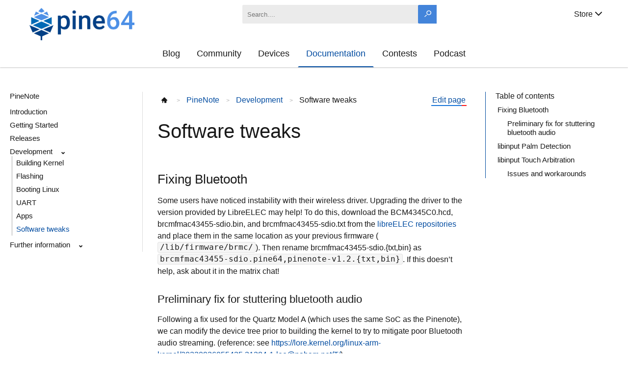

--- FILE ---
content_type: text/html; charset=utf-8
request_url: https://pine64.org/documentation/PineNote/Development/Software_tweaks/
body_size: 16783
content:
<!doctype html><html lang=en><head><meta charset=utf-8><meta name=viewport content="width=device-width,initial-scale=1"><link rel=icon type=image/x-icon href=/img/favicon.png><link rel=stylesheet href=/css/style.min.510ba28b715c481367d317a46168110078b38b751a7eb09063356401ca880cf1.css><link rel=stylesheet href=/css/print.min.454da9a03bbe0e0941ad075ecc719f353bf4d249ba3fef3c9dbea5d72c7bd069.css><link rel=stylesheet href=/css/slider.min.368243ed60b1d8b77f12831b37897e156721420a95424dfafb843b1288e17b8a.css><title>Software tweaks — PineNote — PINE64</title>
<meta name=description content='Fixing Bluetooth Some users have noticed instability with their wireless driver. Upgrading the driver to the version provided by LibreELEC may help! To do this, download the BCM4345C0.hcd, brcmfmac43455-sdio.bin, and brcmfmac43455-sdio.txt from the libreELEC repositories and place them in the same location as your previous firmware (/lib/firmware/brmc/). Then rename brcmfmac43455-sdio.{txt,bin} as brcmfmac43455-sdio.pine64,pinenote-v1.2.{txt,bin}. If this doesn’t help, ask about it in the matrix chat!'><meta property="og:url" content="https://pine64.org/documentation/PineNote/Development/Software_tweaks/"><meta property="og:site_name" content="PINE64"><meta property="og:title" content="Software tweaks — PineNote"><meta property="og:description" content="Fixing Bluetooth Some users have noticed instability with their wireless driver. Upgrading the driver to the version provided by LibreELEC may help! To do this, download the BCM4345C0.hcd, brcmfmac43455-sdio.bin, and brcmfmac43455-sdio.txt from the libreELEC repositories and place them in the same location as your previous firmware (/lib/firmware/brmc/). Then rename brcmfmac43455-sdio.{txt,bin} as brcmfmac43455-sdio.pine64,pinenote-v1.2.{txt,bin}. If this doesn’t help, ask about it in the matrix chat!"><meta property="og:locale" content="en_us"><meta property="og:type" content="article"><meta property="article:section" content="documentation"><meta property="article:modified_time" content="2025-04-23T22:15:43+02:00"><meta property="og:image" content="https://pine64.org/img/opengraph_main.png"><meta name=twitter:card content="summary_large_image"><meta name=twitter:image content="https://pine64.org/img/opengraph_main.png"><meta name=twitter:title content="Software tweaks"><meta name=twitter:description content="Fixing Bluetooth Some users have noticed instability with their wireless driver. Upgrading the driver to the version provided by LibreELEC may help! To do this, download the BCM4345C0.hcd, brcmfmac43455-sdio.bin, and brcmfmac43455-sdio.txt from the libreELEC repositories and place them in the same location as your previous firmware (/lib/firmware/brmc/). Then rename brcmfmac43455-sdio.{txt,bin} as brcmfmac43455-sdio.pine64,pinenote-v1.2.{txt,bin}. If this doesn’t help, ask about it in the matrix chat!"><meta name=twitter:site content="@thepine64"><meta itemprop=name content="Software tweaks"><meta itemprop=description content="Fixing Bluetooth Some users have noticed instability with their wireless driver. Upgrading the driver to the version provided by LibreELEC may help! To do this, download the BCM4345C0.hcd, brcmfmac43455-sdio.bin, and brcmfmac43455-sdio.txt from the libreELEC repositories and place them in the same location as your previous firmware (/lib/firmware/brmc/). Then rename brcmfmac43455-sdio.{txt,bin} as brcmfmac43455-sdio.pine64,pinenote-v1.2.{txt,bin}. If this doesn’t help, ask about it in the matrix chat!"><meta itemprop=dateModified content="2025-04-23T22:15:43+02:00"><meta itemprop=wordCount content="313"><meta itemprop=image content="https://pine64.org/img/opengraph_main.png"><script type=application/ld+json>{"@context":"https://schema.org","@type":"TechArticle","description":" Fixing Bluetooth Some users have noticed instability with their wireless driver. Upgrading the driver to the version provided by LibreELEC may help! To do this, download the BCM4345C0.hcd, brcmfmac43455-sdio.bin, and brcmfmac43455-sdio.txt from the libreELEC repositories and place them in the same location as your previous firmware (/lib/firmware/brmc/). Then rename brcmfmac43455-sdio.{txt,bin} as brcmfmac43455-sdio.pine64,pinenote-v1.2.{txt,bin}. If this doesn’t help, ask about it in the matrix chat!\n","headline":"Software tweaks","inLanguage":"en","url":"https://pine64.org/documentation/PineNote/Development/Software_tweaks/"}</script><meta name=generator content="Hugo 0.147.2"></head><body><div id=header><div id=header-container><input type=checkbox id=hamburger_cb><div id=hamburger><label for=hamburger_cb>&#9776;</label></div><a id=logo href=/ aria-label="A link to the main page"><img src=/img/logo.png alt="The PINE64 logo"></a><div id=search><form action=/search/ method=GET><input type=search name=q id=search-query placeholder=Search....><button type=submit aria-label="Search button"><svg width="22" height="14" viewBox="0 -.5 21 21"><path d="m5.94 12.929 1.485 1.414L1.485 20 0 18.586l5.94-5.657zM13.65 12C10.755 12 8.4 9.757 8.4 7s2.355-5 5.25-5 5.25 2.243 5.25 5-2.355 5-5.25 5zm0-12C9.59.0 6.3 3.134 6.3 7s3.29 7 7.35 7S21 10.866 21 7s-3.29-7-7.35-7z" fill="#fff" fill-rule="evenodd"/></svg></button></form></div><div id=additional><label class=nav-link for=store>Store<svg width="22" height="18" fill="none" stroke="var(--fg)" stroke-width="2" stroke-linecap="round" stroke-linejoin="round"><path d="m6 9 6 6 6-6"/></svg>
</label><input type=checkbox id=store class=dropdown-toggle><div class=dropdown-items><a class='dropdown-item nav-link external' href=https://www.pine64.com/ target=_blank rel="noopener noreferrer">🌐 Global</a>
<a class='dropdown-item nav-link external' href=https://www.pine64eu.com/ target=_blank rel="noopener noreferrer">🇪🇺 EU</a>
<a class='dropdown-item nav-link' href=/affiliates/>Affiliates</a></div></div><div id=main_menu><a class=nav-link href=/blog/>Blog</a><a class=nav-link href=/community/>Community</a><a class=nav-link href=/devices/>Devices</a><a class='nav-link active' href=/documentation/>Documentation</a><a class=nav-link href=/contests/>Contests</a><a class=nav-link href=/podcast/>Podcast</a></div></div></div><div id=content><link rel=stylesheet href=/css/documentation.min.289868298541ded18fa2905a6321e6d7deefb2e5667eac415fdd9e48186b5f64.css><div id=doc-container><div id=doc-nav><nav class=sidebar-nav><a class='doc-nav-head doc-nav-item' href=/documentation/PineNote/>PineNote</a><ul><li><li><a class=doc-nav-item href=/documentation/PineNote/Introduction/>Introduction</a></li><li><a class=doc-nav-item href=/documentation/PineNote/Getting_started/>Getting Started</a></li><li><a class=doc-nav-item href=/documentation/PineNote/Releases/>Releases</a></li><li class=collapsible><a class=doc-nav-item href=/documentation/PineNote/Development/>Development</a><span class=button_collapse onclick=toggleChildren(event)>⌄</span><ul><li><a class=doc-nav-item href=/documentation/PineNote/Development/Building_kernel/>Building Kernel</a></li><li><a class=doc-nav-item href=/documentation/PineNote/Development/Flashing/>Flashing</a></li><li><a class=doc-nav-item href=/documentation/PineNote/Development/Booting_Linux/>Booting Linux</a></li><li><a class=doc-nav-item href=/documentation/PineNote/Development/UART/>UART</a></li><li><a class=doc-nav-item href=/documentation/PineNote/Development/Apps/>Apps</a></li><li><a class='doc-nav-item active' href=/documentation/PineNote/Development/Software_tweaks/>Software tweaks</a></li></ul></li><li class=collapsible><a class=doc-nav-item href=/documentation/PineNote/Further_information/>Further information</a><span class=button_collapse onclick=toggleChildren(event)>⌄</span><ul><li><a class=doc-nav-item href=/documentation/PineNote/Further_information/Specification/>Specification</a></li><li><a class=doc-nav-item href=/documentation/PineNote/Further_information/SoC_and_memory_specifications/>SoC and memory specifications</a></li><li><a class=doc-nav-item href=/documentation/PineNote/Further_information/Schematics_and_certifications/>Schematics and certifications</a></li><li><a class=doc-nav-item href=/documentation/PineNote/Further_information/Datasheets/>Datasheets</a></li><li><a class=doc-nav-item href=/documentation/PineNote/Further_information/Closed_Case_UART/>Closed case UART</a></li><li><a class=doc-nav-item href=/documentation/PineNote/Further_information/Press/>Press</a></li></ul></li></li></ul></nav><script>document.querySelectorAll("#doc-nav .collapsible > ul").forEach(e=>{e.style.display="none"});function toggleChildren(e){const n=e.target.closest("li"),t=n.querySelector("ul");t&&(window.getComputedStyle(t).display!=="none"?t.style.display="none":t.style.display="block")}</script><script>document.querySelectorAll(".collapsible").forEach(e=>{e.querySelector("a.active")&&e.querySelectorAll("ul").forEach(e=>{e.style.display="block"})})</script></div><div id=doc-page><div id=doc-breadcrumbs><div id=doc-breadcrumbs-contents><span id=doc-breadcrumbs-icon><a href=/documentation/><svg width="12" height="12" fill="var(--fg)" viewBox="0 0 45.973 45.972"><path d="m44.752 20.914-18.817-18.82c-.781-.781-1.842-1.22-2.946-1.22-1.105.0-2.166.439-2.947 1.22L1.221 20.914C.03 22.105-.327 23.882.318 25.439c.646 1.557 2.165 2.557 3.85 2.557h2.404v13.461c0 2.013 1.607 3.642 3.621 3.642h3.203V32.93c0-.927.766-1.651 1.692-1.651h6.223c.926.0 1.673.725 1.673 1.651v12.168h12.799c2.013.0 3.612-1.629 3.612-3.642v-13.46h2.411c1.685.0 3.204-1 3.85-2.557.644-1.557.288-3.333-.904-4.525z"/></svg></a>
</span><span class=breadcrumb_divider>> </span><a href=/documentation/PineNote/>PineNote</a>
<span class=breadcrumb_divider>> </span><a href=/documentation/PineNote/Development/>Development</a>
<span class=breadcrumb_divider>> </span>Software tweaks</div><div><span class=editpage><a href=https://github.com/pine64/website/edit/main/content/documentation/PineNote/Development/Software_tweaks.md target=_blank>Edit&nbsp;page</a></span></div></div><header><h1>Software tweaks</h1></header><h2 id=fixing-bluetooth>Fixing Bluetooth
<a id=fixing_bluetooth class=extra-anchor></a></h2><p>Some users have noticed instability with their wireless driver. Upgrading the driver to the version provided by LibreELEC may help! To do this, download the BCM4345C0.hcd, brcmfmac43455-sdio.bin, and brcmfmac43455-sdio.txt from the <a href=https://github.com/LibreELEC/brcmfmac_sdio-firmware/tree/master target=_blank>libreELEC repositories</a> and place them in the same location as your previous firmware (<code>/lib/firmware/brmc/</code>). Then rename brcmfmac43455-sdio.{txt,bin} as <code>brcmfmac43455-sdio.pine64,pinenote-v1.2.{txt,bin}</code>. If this doesn’t help, ask about it in the matrix chat!</p><h3 id=preliminary-fix-for-stuttering-bluetooth-audio>Preliminary fix for stuttering bluetooth audio
<a id=preliminary_fix_for_stuttering_bluetooth_audio class=extra-anchor></a></h3><p>Following a fix used for the Quartz Model A (which uses the same SoC as the Pinenote), we can modify the device tree prior to building the kernel to try to mitigate poor Bluetooth audio streaming. (reference: see <a href=https://lore.kernel.org/linux-arm-kernel/20220926055435.31284-1-leo@nabam.net/T/ target=_blank>https://lore.kernel.org/linux-arm-kernel/20220926055435.31284-1-leo@nabam.net/T/</a>)</p><p><strong>Steps:</strong></p><ul><li>Open <code>arch/arm64/boot/dts/rockchip/rk3566-pinenote.dtsi</code></li><li>Go to line 939, &ldquo;bluetooth&rdquo;, under the &ldquo;uart1&rdquo; section</li><li>Edit the two lines that read &ldquo;device-wake-gpios&rdquo; and &ldquo;host-wake-gpios&rdquo;; you want them to read &ldquo;device-wakeup-gpios&rdquo; and &ldquo;host-wakeup-gpios&rdquo; respectively</li><li>Add the following line to the end of the bluetooth section (under the vddio-supply line in my .dtsi): &ldquo;max-speed = &lt;3000000>;&rdquo;</li><li>Count your zeros, don’t forget your punctuation..</li></ul><p><strong>Caveats:</strong></p><p>This will improve BT audio quality at least when using the AAC codec. In my experience, the quality is more than acceptable, but there are still issues apparent: occasional isolated stutters even on AAC; prohibitively frequent stutters on SBC-XQ remain. Fully resolving BT audio issues might require further changes similar to the one described above, or may alternatively be a matter of audio software settings (e. g., process priority, audio server buffer settings). Investigation ongoing.</p><h2 id=libinput-palm-detection>libinput Palm Detection
<a id=libinput_palm_detection class=extra-anchor></a></h2><p>See <a href=https://gitlab.com/hrdl/pinenote-shared/-/blob/main/etc/libinput/local-overrides.quirks target=_blank>https://gitlab.com/hrdl/pinenote-shared/-/blob/main/etc/libinput/local-overrides.quirks</a>.</p><h2 id=libinput-touch-arbitration>libinput Touch Arbitration
<a id=libinput_touch_arbitration class=extra-anchor></a></h2><p>Prerequisites: <code>libinput>1.22.1</code> and setup touch arbitration via udev: <a href=https://gitlab.com/hrdl/pinenote-shared/-/blob/main/etc/udev/rules.d/81-libinput-pinenote.rules target=_blank>https://gitlab.com/hrdl/pinenote-shared/-/blob/main/etc/udev/rules.d/81-libinput-pinenote.rules</a></p><h3 id=issues-and-workarounds>Issues and workarounds
<a id=issues_and_workarounds class=extra-anchor></a></h3><ul><li>No resolution reported by touchscreen driver. Workaround: patch <code>cyttsp5.c</code> and device tree: <a href=https://gitlab.com/hrdl/linux/-/commit/f1f9eb197d3bd88c9189ab9d8fba2d03d2e13960 target=_blank>https://gitlab.com/hrdl/linux/-/commit/f1f9eb197d3bd88c9189ab9d8fba2d03d2e13960</a> or set device quirk <code>AttrSizeHint=210x157</code>.</li><li>Touch screen arbitration is independent of the screen’s rotation. Workaround: use <code>AttrEventCode=-ABS_TILT_X</code> (on older version: <code>AttrEventCodeDisable=ABS_TILT_X</code>) in a libinput quirk matching <code>w9013 2D1F:0095 Stylus</code>. This makes touch arbitration independent of the pen’s location.</li></ul><div class="box space-between gap"><div class=previous-post><a class=previous href=/documentation/PineNote/Development/Apps/>« Apps</a></div><div class=next-post><a class=next href=/documentation/PineNote/Further_information/>Further information »</a></div></div></div><div id=doc-toc><div class=toc-head>Table of contents</div><nav id=TableOfContents><ul><li><a href=#fixing-bluetooth>Fixing Bluetooth</a><ul><li><a href=#preliminary-fix-for-stuttering-bluetooth-audio>Preliminary fix for stuttering bluetooth audio</a></li></ul></li><li><a href=#libinput-palm-detection>libinput Palm Detection</a></li><li><a href=#libinput-touch-arbitration>libinput Touch Arbitration</a><ul><li><a href=#issues-and-workarounds>Issues and workarounds</a></li></ul></li></ul></nav></div></div></div><div id=footer class="box full"><div class="box rows"><div class="box cols"><div class=col><h2>Get in touch</h2><ul class="menu menu-platforms"><li><a href=https://discord.gg/pine64 target=_blank>Discord</a></li><li><a href=/community/#chat-platforms>IRC</a></li><li><a href=/community/#chat-platforms>Matrix</a></li><li><a href=/community/#chat-platforms>Telegram</a></li><li><a href=https://forum.pine64.org target=_blank>Forum</a></li><li><a href=https://www.reddit.com/r/PINE64official/ target=_blank>Reddit: PINE64</a></li><li><a href=https://www.reddit.com/r/PinePhoneOfficial/ target=_blank>Reddit: PinePhone</a></li></ul></div><div class=col><h2>News</h2><ul class="menu menu-news"><li><a href=https://twitter.com/thepine64>X (formerly Twitter)</a></li><li><a href=https://social.treehouse.systems/@pine64>Mastodon</a></li><li><a href=https://t.me/PINE64_News>Telegram News</a></li></ul></div><div class=col><h2>Pine Store</h2><ul class="menu menu-store"><li><a href=https://www.pine64.com target=_blank>🌐 PINE64 Global Store</a></li><li><a href=https://www.pine64eu.com target=_blank>🇪🇺 PINE64 EU Store</a></li><li><a href=/affiliates/>Affiliates</a></li><li><a href=https://desk.zoho.com/portal/pine64/home target=_blank>Order support (Global Store)</a></li><li><a href=/contact/>Contact</a></li></ul></div><div class=col><h2>Hoster</h2><a href=https://vpsfree.org/ target=_blank aria-label="A link to a sponsor website"><img src=/img/vpsfree.png alt="The logo of a sponsor"></a>
<a href=https://bbxnet.sk/ target=_blank aria-label="A link to a sponsor website"><img src=/img/bbxnet.svg alt="The logo of a sponsor"></a><h2>Guidelines</h2><ul id=menu-community-engagement-and-resources class=menu><li><a href=/community/Rules>Code of Conduct</a></li><li><a href=/community/Brand_and_logo>Brand & Logo information</a></li></ul></div></div><div class="box pad"><hr id=footer-line></div><div class="box cols"><img id=footerlogo src=/img/logo.png alt="The PINE64 logo">
<span>&copy; 2026 PINE64</span></div></div></div></body></html>

--- FILE ---
content_type: text/css; charset=utf-8
request_url: https://pine64.org/css/slider.min.368243ed60b1d8b77f12831b37897e156721420a95424dfafb843b1288e17b8a.css
body_size: 2804
content:
.cr{position:relative;background-color:var(--lightblue)}.cr-inner{position:relative;overflow:hidden;width:100%}.cr-open:checked+.cr-item{position:static;opacity:1}.cr-item{position:absolute;opacity:0;-webkit-transition:opacity .6s ease-out;transition:opacity .6s ease-out;height:498px;display:flex;justify-content:center;z-index:-1}.cr-item img{height:auto;max-width:100%;filter:drop-shadow(5px 5px 8px #4e4e4e62)}.cr-control{border-radius:50%;color:#888;cursor:pointer;display:none;font-size:40px;height:40px;line-height:35px;position:absolute;bottom:50%;cursor:pointer;text-align:center;width:40px;z-index:10;transition:all .3s ease-in-out;background-color:inherit}.cr-control.prev{left:2%}.cr-control.next{right:2%}.cr-control:hover{color:#000;transform:scale(1.1)}#cr-1:checked~.control-1,#cr-2:checked~.control-2,#cr-3:checked~.control-3,#cr-4:checked~.control-4,#cr-5:checked~.control-5,#cr-6:checked~.control-6,#cr-7:checked~.control-7,#cr-8:checked~.control-8,#cr-9:checked~.control-9,#cr-10:checked~.control-10{display:block}#cr-1:checked~.control-1~.cr-indicators li:nth-child(1) .cr-bullet,#cr-2:checked~.control-2~.cr-indicators li:nth-child(2) .cr-bullet,#cr-3:checked~.control-3~.cr-indicators li:nth-child(3) .cr-bullet,#cr-4:checked~.control-4~.cr-indicators li:nth-child(4) .cr-bullet,#cr-5:checked~.control-5~.cr-indicators li:nth-child(5) .cr-bullet,#cr-6:checked~.control-6~.cr-indicators li:nth-child(6) .cr-bullet,#cr-7:checked~.control-7~.cr-indicators li:nth-child(7) .cr-bullet,#cr-8:checked~.control-8~.cr-indicators li:nth-child(8) .cr-bullet,#cr-9:checked~.control-9~.cr-indicators li:nth-child(9) .cr-bullet,#cr-10:checked~.control-10~.cr-indicators li:nth-child(10) .cr-bullet{background-color:#2868b0}.cr-indicators{list-style:none;margin:0;padding:0;position:absolute;bottom:5%;left:0;right:0;text-align:center;z-index:10}.cr-indicators li{display:inline-block;margin:0 5px}.cr-bullet{color:#fff;cursor:pointer;display:block;font-size:35px;background-color:#aaa;width:30px;height:5px;transition:all .2s ease-in-out}.cr-bullet:hover{background-color:#2868b0!important}div.cr-center{max-width:1100px}div.cr-left{float:left;padding:100px 0}div.cr-img{max-height:298px;max-width:509px}div.cr-right{max-width:500px;padding:80px 20px 20px 60px;float:right}div.cr-right span{font-size:20px}div.cr-right h2{padding-bottom:.6rem;font-size:36px;font-weight:600}div.cr-right h2 span{font-size:inherit;font-weight:300}div.cr-right a{padding:.6rem 2rem;margin-top:20px;background-color:#2868b0;border-radius:20pt;color:#fff;border:none}div.cr-right a:hover{color:#fff;box-shadow:0 0 15px rgba(92,123,182,.7)}@media screen and (max-width:1100px){div.cr-left{padding:30px}div.cr-img{min-height:198px;margin:1rem}div.cr-right{float:none;padding:40px 20px 20px}ol.cr-indicators{bottom:10px;margin:0 auto}div.cr-item{min-height:700px}div.cr-right h2{font-size:24px}div.cr-right span{font-size:18px}.cr-control{bottom:0!important;background:0 0;color:#7f7f7f}.cr-bullet{width:12px;height:12px;border-radius:3px}}

--- FILE ---
content_type: text/css; charset=utf-8
request_url: https://pine64.org/css/documentation.min.289868298541ded18fa2905a6321e6d7deefb2e5667eac415fdd9e48186b5f64.css
body_size: 3173
content:
body{overflow-y:scroll}#header{box-shadow:0 1px 2px #6b6b6b66}#content{display:block}#doc-container{display:flex;justify-content:center;padding-top:50px}#doc-breadcrumbs{padding:.5rem;border-radius:.15rem;margin-bottom:24px;justify-content:space-between;display:flex}#doc-breadcrumbs-icon{position:relative;top:1pt;padding-right:4pt;min-width:16px;min-height:16px;width:16px;height:16px}.breadcrumb_divider{margin:0 10px;font-size:12px;color:#b4b4b4}#doc-toc{right:0;padding:6px 4px;border-left:1px solid var(--blue)}#doc-toc a{color:var(--fg);font-size:15px;font-weight:unset!important}#doc-toc li{padding-top:10px!important}#doc-toc .toc-head{font-weight:500}#doc-toc,#doc-nav{width:250px;min-width:250px;padding:0 20px;margin-bottom:20px;position:-webkit-sticky;position:sticky;top:10px;align-self:flex-start;overflow-y:auto;max-height:80vh}#doc-nav li,#doc-nav ul,#doc-toc li,#doc-toc ul{list-style-type:none}#doc-nav{font-size:15px;list-style-type:none;left:0;border-right:1px solid #ddd}#doc-nav a{color:var(--fg);padding-right:5px}#doc-nav a:hover{color:var(--blue)}#doc-nav a.active{color:var(--blue)}#doc-nav .sidebar-nav ul{padding-left:0!important}#doc-nav .sidebar-nav ul ul{margin-left:4px;border-left:1px solid #868686b7}#doc-nav .sidebar-nav ul ul li{margin-left:8px}#doc-nav .doc-nav-head{color:var(--fg);font-weight:500!important}#doc-nav li{padding:5px 0}.button_collapse{font-weight:600;padding:5px 10px;border-radius:5px;cursor:pointer}.button_collapse:hover,.button_collapse:active{background-color:#50505067}#doc-nav .c_active>ul{display:block}.active>ul{display:block}#doc-page{padding:0 30px 30px;flex-grow:1;max-width:800px;overflow:auto}#doc-container img,#doc-container object{max-width:100%}#doc-page>ol,#doc-page>ul{margin-bottom:10px;line-height:1.5}#doc-page>ol li,#doc-page>ul li{padding-bottom:4px}#doc-page .ulist:not(.ulist .ulist):not(.olist .ulist),#doc-page .olist:not(.olist .olist):not(.ulist .olist){margin-bottom:10px;line-height:1.5}div#doc-page code{font-family:lucida console,monospace;display:inline-block;overflow-x:auto;font-weight:400;max-width:98%;vertical-align:top;background-color:var(--bg-code);color:var(--fg-code);border:1px solid #79797928;line-height:1.3;border-radius:4px;padding:0 4px}div#doc-page pre{margin:unset;margin-bottom:10px}div#doc-page>pre,div#doc-page>code,div#doc-page>pre>code,div#doc-page>.highlight>pre>code{width:100%}div#doc-page pre>code{padding:6px}div#doc-page td pre{outline:none}#doc-page .highlight{margin-bottom:10px}div#doc-page>p>code{width:unset}.linenotable{border:none;margin:0}.linenotable pre{padding:0}table.linenotable tr td{padding-top:0;padding-bottom:0}td.linenos.gl{user-select:none}div#doc-page pre strong,div#doc-page code strong{font-weight:600}div#doc-page .line-through{text-decoration:line-through}div#doc-page article{margin-bottom:2em}div#doc-page article>blockquote{margin-top:10px;margin-bottom:10px;margin-left:8px;padding-left:8px;border-left:3px solid #ccc}#doc-page figcaption h4{color:#585858;font-weight:300;font-style:italic}#doc-page .box{margin:40px 10px}@media screen and (max-width:1000px){#doc-container{flex-direction:column;padding-top:20px}#doc-nav nav.sidebar-nav{max-height:250px;overflow-y:scroll}#doc-page{padding:0 10px}#doc-nav{max-width:100%;width:calc(100% - 20px);padding:0 10px;border:unset}#doc-toc,#doc-nav{position:unset}#doc-breadcrumbs{margin-bottom:14px}}

--- FILE ---
content_type: image/svg+xml
request_url: https://pine64.org/img/bbxnet.svg
body_size: 14310
content:
<?xml version="1.0" encoding="UTF-8"?>
<!DOCTYPE svg PUBLIC "-//W3C//DTD SVG 1.1//EN" "http://www.w3.org/Graphics/SVG/1.1/DTD/svg11.dtd">
<!-- Creator: CorelDRAW 2018 (64-Bit) -->
<svg xmlns="http://www.w3.org/2000/svg" xml:space="preserve" width="211px" height="83px" version="1.1" style="shape-rendering:geometricPrecision; text-rendering:geometricPrecision; image-rendering:optimizeQuality; fill-rule:evenodd; clip-rule:evenodd" viewBox="0 0 132.237 51.932" xmlns:xlink="http://www.w3.org/1999/xlink">
 <defs>
  <style type="text/css">
   <![CDATA[
    .fil0 {fill:#194894;fill-rule:nonzero}
    .fil1 {fill:#F26E44;fill-rule:nonzero}
   ]]>
  </style>
 </defs>
 <g id="Layer_x0020_1">
  <metadata id="CorelCorpID_0Corel-Layer"/>
  <g id="_1844439141168">
   <polygon class="fil0" points="76.48,28.229 76.48,41.384 69.05,41.384 69.05,13.766 76.51,13.766 84.185,26.95 84.185,13.766 91.615,13.766 91.615,41.384 84.185,41.384 84.185,41.384 84.135,41.384 "/>
   <polygon class="fil0" points="101.397,30.088 108.73,30.088 108.73,24.099 101.397,24.099 101.397,19.856 108.586,19.856 111.975,13.766 93.935,13.766 93.935,41.384 111.919,41.384 111.919,35.301 101.397,35.301 "/>
   <polygon class="fil0" points="114.312,13.766 110.916,19.868 118.05,19.868 118.05,41.384 125.511,41.384 125.511,19.868 132.237,19.868 132.237,13.766 "/>
   <polygon class="fil0" points="49.591,25.539 43.042,13.766 51.606,13.766 53.872,17.841 "/>
   <polygon class="fil0" points="60.419,29.612 66.967,41.384 58.404,41.384 56.138,37.31 "/>
  </g>
  <path class="fil1" d="M7.462 29.823l0 5.8 2.399 0c2.33,0 3.494,-0.983 3.494,-2.948 0,-2.09 -1.611,-2.852 -3.645,-2.852l-2.248 0zm22.744 0l0 5.8 2.399 0c2.33,0 3.495,-0.983 3.495,-2.948 0,-2.09 -1.612,-2.852 -3.646,-2.852l-2.248 0zm35.111 -28.042l-28.139 50.077 8.564 0 26.208 -46.638 -1.489 -5.22 -5.144 1.781zm-35.111 22.583l2.021 0c1.863,0 3.363,-0.682 3.363,-2.626 0,-1.549 -1.171,-2.324 -3.514,-2.324l-1.87 0 0 4.95zm-7.462 -10.598l9.407 0c3.753,0 6.54,0.558 8.36,1.672 1.819,1.114 2.73,2.849 2.73,5.204 0,1.549 -0.397,2.871 -1.191,3.967 -0.793,1.096 -1.838,1.801 -3.135,2.116l0 0.189c1.712,0.453 2.953,1.209 3.721,2.267 0.768,1.058 1.153,2.431 1.153,4.118 0,2.506 -0.942,4.48 -2.824,5.922 -1.884,1.443 -4.449,2.163 -7.698,2.163l-10.523 0 0 -27.618zm-15.282 10.598l2.021 0c1.863,0 3.363,-0.683 3.363,-2.626 0,-1.549 -1.171,-2.324 -3.514,-2.324l-1.87 0 0 4.95zm-7.462 -10.598l9.408 0c3.753,0 6.539,0.558 8.358,1.672 1.821,1.114 2.731,2.849 2.731,5.204 0,1.549 -0.397,2.871 -1.19,3.967 -0.794,1.096 -1.84,1.801 -3.136,2.116l0 0.189c1.712,0.453 2.953,1.209 3.721,2.267 0.768,1.058 1.153,2.431 1.153,4.118 0,2.506 -0.942,4.48 -2.825,5.922 -1.883,1.443 -4.448,2.163 -7.698,2.163l-10.522 0 0 -27.618z"/>
  <path class="fil0" d="M55.611 46.719c0,-0.024 0.009,-0.046 0.026,-0.063 0.018,-0.018 0.039,-0.026 0.064,-0.026l0.876 0c0.025,0 0.046,0.008 0.064,0.026 0.017,0.017 0.026,0.039 0.026,0.063l0 5.063c0,0.026 -0.009,0.047 -0.026,0.064 -0.018,0.018 -0.039,0.026 -0.064,0.026l-0.876 0c-0.025,0 -0.046,-0.008 -0.064,-0.026 -0.017,-0.017 -0.026,-0.038 -0.026,-0.064l0 -2.067c0,-0.024 -0.013,-0.037 -0.037,-0.037l-1.656 0c-0.025,0 -0.037,0.013 -0.037,0.037l0 2.067c0,0.026 -0.009,0.047 -0.026,0.064 -0.018,0.018 -0.039,0.026 -0.064,0.026l-0.876 0c-0.025,0 -0.046,-0.008 -0.064,-0.026 -0.017,-0.017 -0.026,-0.038 -0.026,-0.064l0 -5.063c0,-0.024 0.009,-0.046 0.026,-0.063 0.018,-0.018 0.039,-0.026 0.064,-0.026l0.876 0c0.025,0 0.046,0.008 0.064,0.026 0.017,0.017 0.026,0.039 0.026,0.063l0 2.015c0,0.025 0.012,0.038 0.037,0.038l1.656 0c0.024,0 0.037,-0.013 0.037,-0.038l0 -2.015zm5.284 5.153c-0.05,0 -0.085,-0.022 -0.105,-0.067l-0.936 -2.075c-0.01,-0.02 -0.025,-0.03 -0.045,-0.03l-0.697 0c-0.025,0 -0.037,0.013 -0.037,0.038l0 2.044c0,0.026 -0.009,0.047 -0.026,0.064 -0.018,0.018 -0.039,0.026 -0.064,0.026l-0.876 0c-0.026,0 -0.047,-0.008 -0.064,-0.026 -0.018,-0.017 -0.026,-0.038 -0.026,-0.064l0 -5.063c0,-0.024 0.008,-0.046 0.026,-0.063 0.017,-0.018 0.038,-0.026 0.064,-0.026l2.142 0c0.319,0 0.6,0.065 0.842,0.194 0.242,0.13 0.43,0.315 0.562,0.555 0.132,0.239 0.198,0.516 0.198,0.831 0,0.34 -0.084,0.63 -0.254,0.872 -0.17,0.243 -0.407,0.414 -0.712,0.514 -0.025,0.01 -0.032,0.027 -0.022,0.052l1.018 2.12c0.01,0.019 0.015,0.034 0.015,0.045 0,0.039 -0.027,0.059 -0.082,0.059l-0.921 0zm-1.783 -4.336c-0.025,0 -0.037,0.012 -0.037,0.037l0 1.281c0,0.025 0.012,0.038 0.037,0.038l0.981 0c0.21,0 0.381,-0.063 0.513,-0.188 0.133,-0.125 0.199,-0.287 0.199,-0.486 0,-0.2 -0.066,-0.364 -0.199,-0.491 -0.132,-0.128 -0.303,-0.191 -0.513,-0.191l-0.981 0zm4.086 4.336c-0.026,0 -0.047,-0.008 -0.064,-0.026 -0.018,-0.017 -0.026,-0.038 -0.026,-0.064l0 -5.063c0,-0.024 0.008,-0.046 0.026,-0.063 0.017,-0.018 0.038,-0.026 0.064,-0.026l1.872 0c0.374,0 0.703,0.066 0.985,0.198 0.282,0.133 0.5,0.318 0.655,0.558 0.155,0.24 0.232,0.517 0.232,0.832l0 2.067c0,0.314 -0.077,0.591 -0.232,0.831 -0.155,0.24 -0.373,0.426 -0.655,0.558 -0.282,0.132 -0.611,0.198 -0.985,0.198l-1.872 0zm0.966 -0.943c0,0.025 0.012,0.037 0.037,0.037l0.906 0c0.23,0 0.416,-0.077 0.558,-0.232 0.143,-0.155 0.216,-0.362 0.221,-0.622l0 -1.722c0,-0.26 -0.071,-0.467 -0.213,-0.622 -0.143,-0.155 -0.333,-0.232 -0.573,-0.232l-0.899 0c-0.025,0 -0.037,0.012 -0.037,0.037l0 3.356zm4.153 0.943c-0.026,0 -0.047,-0.008 -0.064,-0.026 -0.018,-0.017 -0.026,-0.038 -0.026,-0.064l0 -5.063c0,-0.024 0.008,-0.046 0.026,-0.063 0.017,-0.018 0.038,-0.026 0.064,-0.026l0.876 0c0.025,0 0.046,0.008 0.063,0.026 0.018,0.017 0.027,0.039 0.027,0.063l0 5.063c0,0.026 -0.009,0.047 -0.027,0.064 -0.017,0.018 -0.038,0.026 -0.063,0.026l-0.876 0zm5.38 -5.153c0,-0.024 0.009,-0.046 0.027,-0.063 0.017,-0.018 0.038,-0.026 0.063,-0.026l0.877 0c0.025,0 0.046,0.008 0.063,0.026 0.018,0.017 0.027,0.039 0.027,0.063l0 5.063c0,0.026 -0.009,0.047 -0.027,0.064 -0.017,0.018 -0.038,0.026 -0.063,0.026l-0.847 0c-0.05,0 -0.084,-0.02 -0.104,-0.059l-1.94 -3.206c-0.01,-0.015 -0.02,-0.021 -0.03,-0.019 -0.01,0.003 -0.015,0.014 -0.015,0.034l0.015 3.16c0,0.026 -0.009,0.047 -0.026,0.064 -0.018,0.018 -0.039,0.026 -0.064,0.026l-0.876 0c-0.025,0 -0.047,-0.008 -0.064,-0.026 -0.017,-0.017 -0.026,-0.038 -0.026,-0.064l0 -5.063c0,-0.024 0.009,-0.046 0.026,-0.063 0.017,-0.018 0.039,-0.026 0.064,-0.026l0.846 0c0.05,0 0.085,0.02 0.105,0.06l1.932 3.19c0.01,0.015 0.02,0.022 0.03,0.019 0.01,-0.003 0.015,-0.014 0.015,-0.034l-0.008 -3.146zm4.258 5.213c-0.399,0 -0.749,-0.063 -1.048,-0.191 -0.3,-0.127 -0.531,-0.309 -0.693,-0.546 -0.162,-0.238 -0.243,-0.513 -0.243,-0.828l0 -0.165c0,-0.025 0.008,-0.046 0.026,-0.063 0.017,-0.018 0.039,-0.027 0.063,-0.027l0.854 0c0.025,0 0.046,0.009 0.064,0.027 0.017,0.017 0.026,0.038 0.026,0.063l0 0.112c0,0.2 0.092,0.369 0.277,0.506 0.185,0.137 0.435,0.206 0.749,0.206 0.265,0 0.462,-0.056 0.592,-0.168 0.13,-0.113 0.195,-0.251 0.195,-0.416 0,-0.12 -0.04,-0.221 -0.12,-0.303 -0.08,-0.083 -0.189,-0.155 -0.326,-0.218 -0.137,-0.062 -0.356,-0.148 -0.655,-0.258 -0.335,-0.115 -0.618,-0.232 -0.85,-0.352 -0.233,-0.12 -0.427,-0.283 -0.585,-0.491 -0.157,-0.207 -0.235,-0.463 -0.235,-0.767 0,-0.3 0.077,-0.562 0.232,-0.787 0.154,-0.224 0.369,-0.397 0.644,-0.516 0.274,-0.12 0.591,-0.18 0.951,-0.18 0.379,0 0.718,0.067 1.015,0.202 0.297,0.135 0.529,0.323 0.696,0.565 0.168,0.243 0.251,0.524 0.251,0.843l0 0.112c0,0.025 -0.009,0.047 -0.026,0.064 -0.017,0.017 -0.039,0.026 -0.064,0.026l-0.861 0c-0.025,0 -0.046,-0.009 -0.064,-0.026 -0.017,-0.017 -0.026,-0.039 -0.026,-0.064l0 -0.06c0,-0.209 -0.086,-0.388 -0.258,-0.535 -0.173,-0.147 -0.409,-0.221 -0.708,-0.221 -0.235,0 -0.418,0.05 -0.55,0.15 -0.133,0.1 -0.199,0.237 -0.199,0.412 0,0.124 0.039,0.229 0.116,0.314 0.078,0.085 0.192,0.161 0.345,0.229 0.152,0.067 0.388,0.158 0.707,0.273 0.355,0.13 0.633,0.245 0.836,0.345 0.202,0.099 0.384,0.248 0.546,0.445 0.163,0.197 0.244,0.453 0.244,0.768 0,0.469 -0.173,0.84 -0.517,1.112 -0.345,0.272 -0.811,0.408 -1.401,0.408zm3.239 -0.06c-0.025,0 -0.046,-0.008 -0.063,-0.026 -0.018,-0.017 -0.026,-0.038 -0.026,-0.064l0 -5.063c0,-0.024 0.008,-0.046 0.026,-0.063 0.017,-0.018 0.038,-0.026 0.063,-0.026l0.877 0c0.025,0 0.046,0.008 0.063,0.026 0.018,0.017 0.026,0.039 0.026,0.063l0 2.098c0,0.015 0.005,0.023 0.015,0.026 0.01,0.002 0.021,-0.001 0.031,-0.011l1.73 -2.15c0.029,-0.035 0.067,-0.052 0.112,-0.052l0.989 0c0.039,0 0.064,0.011 0.074,0.033 0.01,0.023 0.005,0.049 -0.015,0.079l-1.67 2.135c-0.015,0.02 -0.017,0.037 -0.007,0.052l1.767 2.839c0.01,0.029 0.015,0.047 0.015,0.052 0,0.035 -0.025,0.052 -0.075,0.052l-0.988 0c-0.05,0 -0.085,-0.02 -0.105,-0.059l-1.333 -2.158c-0.005,-0.01 -0.013,-0.015 -0.023,-0.015 -0.01,0 -0.02,0.005 -0.03,0.015l-0.472 0.592c-0.01,0.02 -0.015,0.035 -0.015,0.045l0 1.49c0,0.026 -0.008,0.047 -0.026,0.064 -0.017,0.018 -0.038,0.026 -0.063,0.026l-0.877 0zm6.505 -0.007c-0.025,0 -0.046,-0.009 -0.064,-0.026 -0.017,-0.018 -0.026,-0.039 -0.026,-0.064l0 -1.895c0,-0.02 -0.002,-0.035 -0.007,-0.045l-1.543 -3.1c-0.01,-0.021 -0.015,-0.036 -0.015,-0.045 0,-0.04 0.027,-0.06 0.082,-0.06l0.944 0c0.05,0 0.085,0.022 0.105,0.067l0.936 1.992c0.015,0.03 0.03,0.03 0.045,0l0.936 -1.992c0.02,-0.045 0.055,-0.067 0.105,-0.067l0.958 0c0.036,0 0.059,0.008 0.072,0.026 0.012,0.017 0.011,0.043 -0.004,0.079l-1.558 3.1c-0.005,0.01 -0.007,0.025 -0.007,0.045l0 1.895c0,0.025 -0.009,0.046 -0.027,0.064 -0.017,0.017 -0.038,0.026 -0.063,0.026l-0.869 0zm0.022 -5.692c-0.035,0 -0.057,-0.01 -0.067,-0.03 -0.01,-0.02 -0.008,-0.045 0.007,-0.075l0.397 -0.757c0.02,-0.044 0.058,-0.067 0.113,-0.067l0.756 0c0.035,0 0.059,0.011 0.071,0.034 0.013,0.022 0.009,0.048 -0.011,0.078l-0.532 0.757c-0.025,0.04 -0.059,0.06 -0.105,0.06l-0.629 0zm8.182 0.546c0,-0.024 0.009,-0.046 0.027,-0.063 0.017,-0.018 0.038,-0.026 0.063,-0.026l0.877 0c0.025,0 0.046,0.008 0.063,0.026 0.018,0.017 0.027,0.039 0.027,0.063l0 5.063c0,0.026 -0.009,0.047 -0.027,0.064 -0.017,0.018 -0.038,0.026 -0.063,0.026l-0.847 0c-0.05,0 -0.084,-0.02 -0.104,-0.059l-1.94 -3.206c-0.01,-0.015 -0.02,-0.021 -0.03,-0.019 -0.01,0.003 -0.015,0.014 -0.015,0.034l0.015 3.16c0,0.026 -0.009,0.047 -0.026,0.064 -0.018,0.018 -0.039,0.026 -0.064,0.026l-0.876 0c-0.025,0 -0.047,-0.008 -0.064,-0.026 -0.017,-0.017 -0.026,-0.038 -0.026,-0.064l0 -5.063c0,-0.024 0.009,-0.046 0.026,-0.063 0.017,-0.018 0.039,-0.026 0.064,-0.026l0.846 0c0.05,0 0.085,0.02 0.105,0.06l1.932 3.19c0.01,0.015 0.02,0.022 0.03,0.019 0.01,-0.003 0.015,-0.014 0.015,-0.034l-0.008 -3.146zm6.056 0.727c0,0.025 -0.009,0.046 -0.027,0.064 -0.017,0.017 -0.038,0.026 -0.063,0.026l-2.457 0c-0.025,0 -0.037,0.012 -0.037,0.037l0 1.161c0,0.025 0.012,0.038 0.037,0.038l1.61 0c0.025,0 0.047,0.009 0.064,0.026 0.017,0.017 0.026,0.039 0.026,0.063l0 0.727c0,0.025 -0.009,0.046 -0.026,0.064 -0.017,0.017 -0.039,0.026 -0.064,0.026l-1.61 0c-0.025,0 -0.037,0.013 -0.037,0.037l0 1.214c0,0.025 0.012,0.037 0.037,0.037l2.457 0c0.025,0 0.046,0.009 0.063,0.026 0.018,0.018 0.027,0.039 0.027,0.064l0 0.726c0,0.026 -0.009,0.047 -0.027,0.064 -0.017,0.018 -0.038,0.026 -0.063,0.026l-3.46 0c-0.026,0 -0.047,-0.008 -0.064,-0.026 -0.018,-0.017 -0.026,-0.038 -0.026,-0.064l0 -5.063c0,-0.024 0.008,-0.046 0.026,-0.063 0.017,-0.018 0.038,-0.026 0.064,-0.026l3.46 0c0.025,0 0.046,0.008 0.063,0.026 0.018,0.017 0.027,0.039 0.027,0.063l0 0.727zm4.841 -0.816c0.026,0 0.047,0.008 0.064,0.026 0.018,0.017 0.026,0.039 0.026,0.063l0 0.735c0,0.024 -0.008,0.046 -0.026,0.063 -0.017,0.018 -0.038,0.026 -0.064,0.026l-1.34 0c-0.025,0 -0.038,0.013 -0.038,0.038l0 4.201c0,0.026 -0.008,0.047 -0.026,0.064 -0.017,0.018 -0.038,0.026 -0.064,0.026l-0.876 0c-0.025,0 -0.046,-0.008 -0.063,-0.026 -0.018,-0.017 -0.027,-0.038 -0.027,-0.064l0 -4.201c0,-0.025 -0.012,-0.038 -0.037,-0.038l-1.303 0c-0.025,0 -0.046,-0.008 -0.064,-0.026 -0.017,-0.017 -0.026,-0.039 -0.026,-0.063l0 -0.735c0,-0.024 0.009,-0.046 0.026,-0.063 0.018,-0.018 0.039,-0.026 0.064,-0.026l3.774 0zm7.194 5.13c0.02,0.03 0.03,0.05 0.03,0.06 0,0.035 -0.028,0.052 -0.082,0.052l-0.982 0c-0.044,0 -0.082,-0.017 -0.112,-0.052l-0.292 -0.315c-0.01,-0.014 -0.028,-0.017 -0.052,-0.007 -0.465,0.289 -0.964,0.434 -1.498,0.434 -0.47,0 -0.86,-0.111 -1.173,-0.333 -0.312,-0.222 -0.468,-0.55 -0.468,-0.985 0,-0.334 0.09,-0.617 0.27,-0.846 0.18,-0.23 0.424,-0.437 0.734,-0.622 0.03,-0.02 0.032,-0.037 0.007,-0.052 -0.249,-0.305 -0.414,-0.541 -0.494,-0.708 -0.08,-0.167 -0.12,-0.346 -0.12,-0.536 0,-0.234 0.064,-0.45 0.191,-0.647 0.128,-0.198 0.307,-0.352 0.54,-0.465 0.232,-0.112 0.498,-0.168 0.797,-0.168 0.305,0 0.578,0.057 0.82,0.172 0.243,0.115 0.431,0.276 0.566,0.483 0.135,0.207 0.202,0.443 0.202,0.708 0,0.309 -0.086,0.578 -0.258,0.805 -0.173,0.227 -0.406,0.433 -0.701,0.618 -0.025,0.015 -0.027,0.032 -0.007,0.052l0.667 0.757c0.02,0.02 0.039,0.02 0.059,0 0.19,-0.21 0.345,-0.41 0.465,-0.599 0.03,-0.055 0.07,-0.065 0.119,-0.03l0.652 0.367c0.055,0.03 0.068,0.069 0.038,0.12 -0.21,0.329 -0.43,0.616 -0.659,0.861 -0.016,0.015 -0.01,0.037 0.015,0.067l0.726 0.809zm-2.681 -4.231c-0.15,0 -0.27,0.038 -0.36,0.116 -0.09,0.077 -0.135,0.18 -0.135,0.31 0,0.07 0.025,0.148 0.075,0.232 0.05,0.085 0.16,0.23 0.33,0.435 0.01,0.02 0.027,0.025 0.052,0.015 0.18,-0.115 0.316,-0.225 0.409,-0.33 0.092,-0.104 0.138,-0.222 0.138,-0.352 0,-0.13 -0.047,-0.233 -0.142,-0.31 -0.095,-0.078 -0.217,-0.116 -0.367,-0.116zm-0.27 3.52c0.24,0 0.509,-0.085 0.809,-0.255 0.03,-0.02 0.032,-0.038 0.007,-0.053l-0.232 -0.262 -0.172 -0.187c-0.11,-0.115 -0.237,-0.254 -0.382,-0.419 -0.01,-0.015 -0.027,-0.018 -0.052,-0.008 -0.18,0.11 -0.317,0.215 -0.412,0.315 -0.095,0.1 -0.15,0.214 -0.165,0.344 -0.005,0.015 -0.007,0.04 -0.007,0.075 0,0.135 0.056,0.244 0.168,0.326 0.112,0.082 0.258,0.124 0.438,0.124zm9.395 -4.419c0.026,0 0.047,0.008 0.064,0.026 0.018,0.017 0.026,0.039 0.026,0.063l0 0.735c0,0.024 -0.008,0.046 -0.026,0.063 -0.017,0.018 -0.038,0.026 -0.064,0.026l-1.34 0c-0.025,0 -0.038,0.013 -0.038,0.038l0 4.201c0,0.026 -0.008,0.047 -0.026,0.064 -0.017,0.018 -0.038,0.026 -0.063,0.026l-0.877 0c-0.025,0 -0.046,-0.008 -0.063,-0.026 -0.018,-0.017 -0.026,-0.038 -0.026,-0.064l0 -4.201c0,-0.025 -0.013,-0.038 -0.038,-0.038l-1.303 0c-0.025,0 -0.046,-0.008 -0.064,-0.026 -0.017,-0.017 -0.026,-0.039 -0.026,-0.063l0 -0.735c0,-0.024 0.009,-0.046 0.026,-0.063 0.018,-0.018 0.039,-0.026 0.064,-0.026l3.774 0zm2.648 5.242c-0.05,0 -0.083,-0.025 -0.097,-0.075l-1.543 -5.062 -0.008 -0.031c0,-0.049 0.028,-0.074 0.083,-0.074l0.943 0c0.055,0 0.09,0.025 0.105,0.074l0.996 3.656c0.005,0.015 0.013,0.022 0.023,0.022 0.01,0 0.017,-0.007 0.022,-0.022l0.981 -3.656c0.015,-0.049 0.05,-0.074 0.105,-0.074l0.921 0c0.03,0 0.053,0.01 0.068,0.03 0.015,0.02 0.017,0.044 0.007,0.075l-1.565 5.062c-0.015,0.05 -0.047,0.075 -0.097,0.075l-0.944 0z"/>
 </g>
</svg>